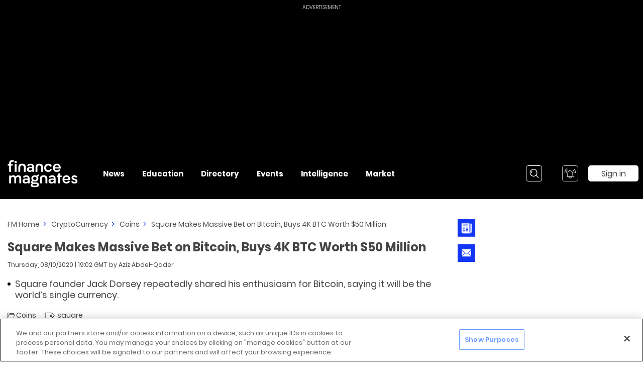

--- FILE ---
content_type: application/javascript; charset=UTF-8
request_url: https://www.financemagnates.com/_nuxt/adf5444.js
body_size: 581
content:
(window.webpackJsonp=window.webpackJsonp||[]).push([[303],{2173:function(t,n,e){"use strict";e.r(n);var i={name:"WhatsApp",mixins:[e(775).a]},a=e(25),c=Object(a.a)(i,(function(){var t=this,n=t.$createElement,e=t._self._c||n;return e("a-social-sharing",{attrs:{hashtags:"finance_magnates,fm","twitter-user":"finance_magnates",network:"reddit",url:t.sharingUrl,title:t.title,description:t.description,quote:t.title,"open-in-iframe":t.openInIframe}},[e("a-icon",t._b({attrs:{"is-button":"",tabindex:"-1",icon:t.$attrs.icon||t.ICON.SOCIAL_SQUARE_REDDIT}},"a-icon",t.$attrs,!1))],1)}),[],!1,null,null,null);n.default=c.exports},775:function(t,n,e){"use strict";var i=e(1),a=e(66);n.a={inheritAttrs:!1,props:{path:Object(i.b)([i.a.STRING]),customLink:Object(i.b)([i.a.STRING],!1,""),title:Object(i.b)([i.a.STRING]),description:Object(i.b)([i.a.STRING],!1),openInIframe:Object(i.b)([i.a.BOOLEAN],!1,!0),emailTitle:Object(i.b)([i.a.STRING],!1,null),emailDescription:Object(i.b)([i.a.STRING],!1,null)},components:{AIcon:a.default,ASocialSharing:function(){return e.e(299).then(e.bind(null,921))}},data:function(){return{ICON:a.ICON,ICON_COLOR:a.ICON_COLOR}},computed:{sharingUrl:function(){return this.customLink?this.customLink:"".concat(this.$env.DOMAIN_URL).concat(this.path)}}}}}]);
//# sourceMappingURL=adf5444.js.map